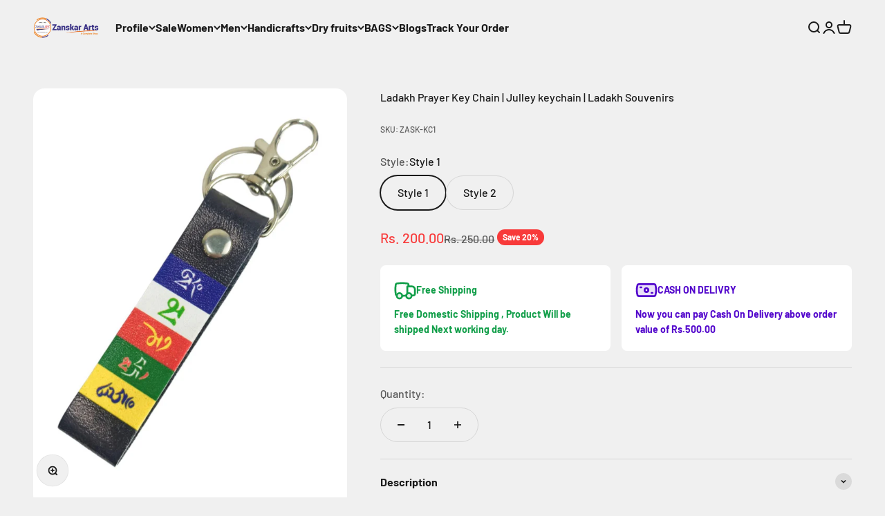

--- FILE ---
content_type: text/html; charset=utf-8
request_url: https://www.zanskararts.com/products/ladakh-prayer-key-chain-julley-keychain-ladakh-souvenirs?option_values=333308756047&section_id=template--18928789258319__main
body_size: 7359
content:
<section id="shopify-section-template--18928789258319__main" class="shopify-section shopify-section--main-product"><style>
  #shopify-section-template--18928789258319__main {
    --section-background-hash: 0;
  }

  #shopify-section-template--18928789258319__main + * {
    --previous-section-background-hash: 0;
  }</style><style>
  #shopify-section-template--18928789258319__main {
    --product-grid: auto / minmax(0, 1fr);
    --product-gallery-media-list-grid: auto / auto-flow 100%;
    --product-gallery-media-list-gap: var(--grid-gutter);
  }

  @media screen and (max-width: 999px) {
    #shopify-section-template--18928789258319__main {
      --section-spacing-block-start: var(--container-gutter);
    }
  }

  @media screen and (min-width: 1000px) {
    #shopify-section-template--18928789258319__main {--product-grid: auto / minmax(0, 0.8fr) minmax(0, 1.2fr);
      --product-gallery-media-list-grid: auto / auto-flow 100%;
      --product-gallery-media-list-gap: calc(var(--grid-gutter) / 2);
    }}

  @media screen and (min-width: 1400px) {
    #shopify-section-template--18928789258319__main {
      --product-gallery-media-list-gap: var(--grid-gutter);
    }
  }
</style><div class="section section--tight  section-blends section-full">
  <product-rerender id="product-info-6920361214031-template--18928789258319__main" observe-form="product-form-6920361214031-template--18928789258319__main" allow-partial-rerender>
    <div class="product"><product-gallery form="product-form-6920361214031-template--18928789258319__main" filtered-indexes="[]"allow-zoom="3.5" class="product-gallery product-gallery--mobile-dots product-gallery--desktop-carousel  "><div class="product-gallery__ar-wrapper">
    <div class="product-gallery__media-list-wrapper"><custom-cursor class="product-gallery__cursor" >
          <div class="circle-button circle-button--fill circle-button--lg"><svg role="presentation" focusable="false" width="7" height="10" class="icon icon-chevron-right" viewBox="0 0 7 10">
        <path d="m1 9 4-4-4-4" fill="none" stroke="currentColor" stroke-width="2"></path>
      </svg></div>
        </custom-cursor><media-carousel desktop-mode="carousel_thumbnails_bottom" adaptive-height initial-index="2"  id="product-gallery-6920361214031-template--18928789258319__main" class="product-gallery__media-list bleed scroll-area md:unbleed"><div class="product-gallery__media  snap-center" data-media-type="image" data-media-id="24809436610639" ><img src="//www.zanskararts.com/cdn/shop/products/ladakh-prayer-key-chain-or-julley-keychain-or-ladakh-souvenirs-zanskar-arts-1.jpg?v=1745913911&amp;width=1373" alt="Ladakh Prayer Key Chain | Julley keychain | Ladakh Souvenirs - ZANSKAR ARTS" srcset="//www.zanskararts.com/cdn/shop/products/ladakh-prayer-key-chain-or-julley-keychain-or-ladakh-souvenirs-zanskar-arts-1.jpg?v=1745913911&amp;width=200 200w, //www.zanskararts.com/cdn/shop/products/ladakh-prayer-key-chain-or-julley-keychain-or-ladakh-souvenirs-zanskar-arts-1.jpg?v=1745913911&amp;width=300 300w, //www.zanskararts.com/cdn/shop/products/ladakh-prayer-key-chain-or-julley-keychain-or-ladakh-souvenirs-zanskar-arts-1.jpg?v=1745913911&amp;width=400 400w, //www.zanskararts.com/cdn/shop/products/ladakh-prayer-key-chain-or-julley-keychain-or-ladakh-souvenirs-zanskar-arts-1.jpg?v=1745913911&amp;width=500 500w, //www.zanskararts.com/cdn/shop/products/ladakh-prayer-key-chain-or-julley-keychain-or-ladakh-souvenirs-zanskar-arts-1.jpg?v=1745913911&amp;width=600 600w, //www.zanskararts.com/cdn/shop/products/ladakh-prayer-key-chain-or-julley-keychain-or-ladakh-souvenirs-zanskar-arts-1.jpg?v=1745913911&amp;width=700 700w, //www.zanskararts.com/cdn/shop/products/ladakh-prayer-key-chain-or-julley-keychain-or-ladakh-souvenirs-zanskar-arts-1.jpg?v=1745913911&amp;width=800 800w, //www.zanskararts.com/cdn/shop/products/ladakh-prayer-key-chain-or-julley-keychain-or-ladakh-souvenirs-zanskar-arts-1.jpg?v=1745913911&amp;width=1000 1000w, //www.zanskararts.com/cdn/shop/products/ladakh-prayer-key-chain-or-julley-keychain-or-ladakh-souvenirs-zanskar-arts-1.jpg?v=1745913911&amp;width=1200 1200w" width="1373" height="1831" loading="lazy" fetchpriority="auto" sizes="(max-width: 740px) 136px, (max-width: 999px) calc(100vw - 64px), min(760px, 42vw)" class="rounded"></div><div class="product-gallery__media  snap-center" data-media-type="image" data-media-id="24809436643407" ><img src="//www.zanskararts.com/cdn/shop/products/ladakh-prayer-key-chain-or-julley-keychain-or-ladakh-souvenirs-zanskar-arts-2.jpg?v=1745913912&amp;width=1377" alt="Ladakh Prayer Key Chain | Julley keychain | Ladakh Souvenirs - ZANSKAR ARTS" srcset="//www.zanskararts.com/cdn/shop/products/ladakh-prayer-key-chain-or-julley-keychain-or-ladakh-souvenirs-zanskar-arts-2.jpg?v=1745913912&amp;width=200 200w, //www.zanskararts.com/cdn/shop/products/ladakh-prayer-key-chain-or-julley-keychain-or-ladakh-souvenirs-zanskar-arts-2.jpg?v=1745913912&amp;width=300 300w, //www.zanskararts.com/cdn/shop/products/ladakh-prayer-key-chain-or-julley-keychain-or-ladakh-souvenirs-zanskar-arts-2.jpg?v=1745913912&amp;width=400 400w, //www.zanskararts.com/cdn/shop/products/ladakh-prayer-key-chain-or-julley-keychain-or-ladakh-souvenirs-zanskar-arts-2.jpg?v=1745913912&amp;width=500 500w, //www.zanskararts.com/cdn/shop/products/ladakh-prayer-key-chain-or-julley-keychain-or-ladakh-souvenirs-zanskar-arts-2.jpg?v=1745913912&amp;width=600 600w, //www.zanskararts.com/cdn/shop/products/ladakh-prayer-key-chain-or-julley-keychain-or-ladakh-souvenirs-zanskar-arts-2.jpg?v=1745913912&amp;width=700 700w, //www.zanskararts.com/cdn/shop/products/ladakh-prayer-key-chain-or-julley-keychain-or-ladakh-souvenirs-zanskar-arts-2.jpg?v=1745913912&amp;width=800 800w, //www.zanskararts.com/cdn/shop/products/ladakh-prayer-key-chain-or-julley-keychain-or-ladakh-souvenirs-zanskar-arts-2.jpg?v=1745913912&amp;width=1000 1000w, //www.zanskararts.com/cdn/shop/products/ladakh-prayer-key-chain-or-julley-keychain-or-ladakh-souvenirs-zanskar-arts-2.jpg?v=1745913912&amp;width=1200 1200w" width="1377" height="1836" loading="lazy" fetchpriority="auto" sizes="(max-width: 740px) 136px, (max-width: 999px) calc(100vw - 64px), min(760px, 42vw)" class="rounded"></div><div class="product-gallery__media  snap-center" data-media-type="image" data-media-id="24809436676175" ><img src="//www.zanskararts.com/cdn/shop/products/ladakh-prayer-key-chain-or-julley-keychain-or-ladakh-souvenirs-zanskar-arts-3.jpg?v=1745913914&amp;width=1358" alt="Ladakh Prayer Key Chain | Julley keychain | Ladakh Souvenirs - ZANSKAR ARTS" srcset="//www.zanskararts.com/cdn/shop/products/ladakh-prayer-key-chain-or-julley-keychain-or-ladakh-souvenirs-zanskar-arts-3.jpg?v=1745913914&amp;width=200 200w, //www.zanskararts.com/cdn/shop/products/ladakh-prayer-key-chain-or-julley-keychain-or-ladakh-souvenirs-zanskar-arts-3.jpg?v=1745913914&amp;width=300 300w, //www.zanskararts.com/cdn/shop/products/ladakh-prayer-key-chain-or-julley-keychain-or-ladakh-souvenirs-zanskar-arts-3.jpg?v=1745913914&amp;width=400 400w, //www.zanskararts.com/cdn/shop/products/ladakh-prayer-key-chain-or-julley-keychain-or-ladakh-souvenirs-zanskar-arts-3.jpg?v=1745913914&amp;width=500 500w, //www.zanskararts.com/cdn/shop/products/ladakh-prayer-key-chain-or-julley-keychain-or-ladakh-souvenirs-zanskar-arts-3.jpg?v=1745913914&amp;width=600 600w, //www.zanskararts.com/cdn/shop/products/ladakh-prayer-key-chain-or-julley-keychain-or-ladakh-souvenirs-zanskar-arts-3.jpg?v=1745913914&amp;width=700 700w, //www.zanskararts.com/cdn/shop/products/ladakh-prayer-key-chain-or-julley-keychain-or-ladakh-souvenirs-zanskar-arts-3.jpg?v=1745913914&amp;width=800 800w, //www.zanskararts.com/cdn/shop/products/ladakh-prayer-key-chain-or-julley-keychain-or-ladakh-souvenirs-zanskar-arts-3.jpg?v=1745913914&amp;width=1000 1000w, //www.zanskararts.com/cdn/shop/products/ladakh-prayer-key-chain-or-julley-keychain-or-ladakh-souvenirs-zanskar-arts-3.jpg?v=1745913914&amp;width=1200 1200w" width="1358" height="1811" loading="eager" fetchpriority="high" sizes="(max-width: 740px) 136px, (max-width: 999px) calc(100vw - 64px), min(760px, 42vw)" class="rounded"></div><div class="product-gallery__media  snap-center" data-media-type="image" data-media-id="24809436708943" ><img src="//www.zanskararts.com/cdn/shop/products/ladakh-prayer-key-chain-or-julley-keychain-or-ladakh-souvenirs-zanskar-arts-4.jpg?v=1745913915&amp;width=1373" alt="Ladakh Prayer Key Chain | Julley keychain | Ladakh Souvenirs - ZANSKAR ARTS" srcset="//www.zanskararts.com/cdn/shop/products/ladakh-prayer-key-chain-or-julley-keychain-or-ladakh-souvenirs-zanskar-arts-4.jpg?v=1745913915&amp;width=200 200w, //www.zanskararts.com/cdn/shop/products/ladakh-prayer-key-chain-or-julley-keychain-or-ladakh-souvenirs-zanskar-arts-4.jpg?v=1745913915&amp;width=300 300w, //www.zanskararts.com/cdn/shop/products/ladakh-prayer-key-chain-or-julley-keychain-or-ladakh-souvenirs-zanskar-arts-4.jpg?v=1745913915&amp;width=400 400w, //www.zanskararts.com/cdn/shop/products/ladakh-prayer-key-chain-or-julley-keychain-or-ladakh-souvenirs-zanskar-arts-4.jpg?v=1745913915&amp;width=500 500w, //www.zanskararts.com/cdn/shop/products/ladakh-prayer-key-chain-or-julley-keychain-or-ladakh-souvenirs-zanskar-arts-4.jpg?v=1745913915&amp;width=600 600w, //www.zanskararts.com/cdn/shop/products/ladakh-prayer-key-chain-or-julley-keychain-or-ladakh-souvenirs-zanskar-arts-4.jpg?v=1745913915&amp;width=700 700w, //www.zanskararts.com/cdn/shop/products/ladakh-prayer-key-chain-or-julley-keychain-or-ladakh-souvenirs-zanskar-arts-4.jpg?v=1745913915&amp;width=800 800w, //www.zanskararts.com/cdn/shop/products/ladakh-prayer-key-chain-or-julley-keychain-or-ladakh-souvenirs-zanskar-arts-4.jpg?v=1745913915&amp;width=1000 1000w, //www.zanskararts.com/cdn/shop/products/ladakh-prayer-key-chain-or-julley-keychain-or-ladakh-souvenirs-zanskar-arts-4.jpg?v=1745913915&amp;width=1200 1200w" width="1373" height="1831" loading="lazy" fetchpriority="auto" sizes="(max-width: 740px) 136px, (max-width: 999px) calc(100vw - 64px), min(760px, 42vw)" class="rounded"></div></media-carousel><div class="product-gallery__zoom ">
          <button type="button" is="product-zoom-button" class="circle-button circle-button--fill ring">
            <span class="sr-only">Zoom</span><svg role="presentation" fill="none" stroke-width="2" focusable="false" width="15" height="15" class="icon icon-image-zoom" viewBox="0 0 15 15">
        <circle cx="7.067" cy="7.067" r="6.067" stroke="currentColor"></circle>
        <path d="M11.4 11.4 14 14" stroke="currentColor" stroke-linecap="round" stroke-linejoin="round"></path>
        <path d="M7 4v6M4 7h6" stroke="currentColor"></path>
      </svg></button>
        </div><page-dots class="page-dots page-dots--blurred md:hidden" aria-controls="product-gallery-6920361214031-template--18928789258319__main"><button type="button" class="tap-area"  aria-current="false">
          <span class="sr-only">Go to item 1</span>
        </button><button type="button" class="tap-area"  aria-current="false">
          <span class="sr-only">Go to item 2</span>
        </button><button type="button" class="tap-area"  aria-current="true">
          <span class="sr-only">Go to item 3</span>
        </button><button type="button" class="tap-area"  aria-current="false">
          <span class="sr-only">Go to item 4</span>
        </button></page-dots></div></div><scroll-shadow class="product-gallery__thumbnail-list-wrapper">
        <page-dots align-selected class="product-gallery__thumbnail-list scroll-area bleed md:unbleed" aria-controls="product-gallery-6920361214031-template--18928789258319__main"><button type="button" class="product-gallery__thumbnail"  aria-current="false" aria-label="Go to item 1"><img src="//www.zanskararts.com/cdn/shop/products/ladakh-prayer-key-chain-or-julley-keychain-or-ladakh-souvenirs-zanskar-arts-1.jpg?v=1745913911&amp;width=1373" alt="Ladakh Prayer Key Chain | Julley keychain | Ladakh Souvenirs - ZANSKAR ARTS" srcset="//www.zanskararts.com/cdn/shop/products/ladakh-prayer-key-chain-or-julley-keychain-or-ladakh-souvenirs-zanskar-arts-1.jpg?v=1745913911&amp;width=56 56w, //www.zanskararts.com/cdn/shop/products/ladakh-prayer-key-chain-or-julley-keychain-or-ladakh-souvenirs-zanskar-arts-1.jpg?v=1745913911&amp;width=64 64w, //www.zanskararts.com/cdn/shop/products/ladakh-prayer-key-chain-or-julley-keychain-or-ladakh-souvenirs-zanskar-arts-1.jpg?v=1745913911&amp;width=112 112w, //www.zanskararts.com/cdn/shop/products/ladakh-prayer-key-chain-or-julley-keychain-or-ladakh-souvenirs-zanskar-arts-1.jpg?v=1745913911&amp;width=128 128w, //www.zanskararts.com/cdn/shop/products/ladakh-prayer-key-chain-or-julley-keychain-or-ladakh-souvenirs-zanskar-arts-1.jpg?v=1745913911&amp;width=168 168w, //www.zanskararts.com/cdn/shop/products/ladakh-prayer-key-chain-or-julley-keychain-or-ladakh-souvenirs-zanskar-arts-1.jpg?v=1745913911&amp;width=192 192w" width="1373" height="1831" loading="lazy" sizes="(max-width: 699px) 56px, 64px" class="object-contain rounded-sm">
            </button><button type="button" class="product-gallery__thumbnail"  aria-current="false" aria-label="Go to item 2"><img src="//www.zanskararts.com/cdn/shop/products/ladakh-prayer-key-chain-or-julley-keychain-or-ladakh-souvenirs-zanskar-arts-2.jpg?v=1745913912&amp;width=1377" alt="Ladakh Prayer Key Chain | Julley keychain | Ladakh Souvenirs - ZANSKAR ARTS" srcset="//www.zanskararts.com/cdn/shop/products/ladakh-prayer-key-chain-or-julley-keychain-or-ladakh-souvenirs-zanskar-arts-2.jpg?v=1745913912&amp;width=56 56w, //www.zanskararts.com/cdn/shop/products/ladakh-prayer-key-chain-or-julley-keychain-or-ladakh-souvenirs-zanskar-arts-2.jpg?v=1745913912&amp;width=64 64w, //www.zanskararts.com/cdn/shop/products/ladakh-prayer-key-chain-or-julley-keychain-or-ladakh-souvenirs-zanskar-arts-2.jpg?v=1745913912&amp;width=112 112w, //www.zanskararts.com/cdn/shop/products/ladakh-prayer-key-chain-or-julley-keychain-or-ladakh-souvenirs-zanskar-arts-2.jpg?v=1745913912&amp;width=128 128w, //www.zanskararts.com/cdn/shop/products/ladakh-prayer-key-chain-or-julley-keychain-or-ladakh-souvenirs-zanskar-arts-2.jpg?v=1745913912&amp;width=168 168w, //www.zanskararts.com/cdn/shop/products/ladakh-prayer-key-chain-or-julley-keychain-or-ladakh-souvenirs-zanskar-arts-2.jpg?v=1745913912&amp;width=192 192w" width="1377" height="1836" loading="lazy" sizes="(max-width: 699px) 56px, 64px" class="object-contain rounded-sm">
            </button><button type="button" class="product-gallery__thumbnail"  aria-current="true" aria-label="Go to item 3"><img src="//www.zanskararts.com/cdn/shop/products/ladakh-prayer-key-chain-or-julley-keychain-or-ladakh-souvenirs-zanskar-arts-3.jpg?v=1745913914&amp;width=1358" alt="Ladakh Prayer Key Chain | Julley keychain | Ladakh Souvenirs - ZANSKAR ARTS" srcset="//www.zanskararts.com/cdn/shop/products/ladakh-prayer-key-chain-or-julley-keychain-or-ladakh-souvenirs-zanskar-arts-3.jpg?v=1745913914&amp;width=56 56w, //www.zanskararts.com/cdn/shop/products/ladakh-prayer-key-chain-or-julley-keychain-or-ladakh-souvenirs-zanskar-arts-3.jpg?v=1745913914&amp;width=64 64w, //www.zanskararts.com/cdn/shop/products/ladakh-prayer-key-chain-or-julley-keychain-or-ladakh-souvenirs-zanskar-arts-3.jpg?v=1745913914&amp;width=112 112w, //www.zanskararts.com/cdn/shop/products/ladakh-prayer-key-chain-or-julley-keychain-or-ladakh-souvenirs-zanskar-arts-3.jpg?v=1745913914&amp;width=128 128w, //www.zanskararts.com/cdn/shop/products/ladakh-prayer-key-chain-or-julley-keychain-or-ladakh-souvenirs-zanskar-arts-3.jpg?v=1745913914&amp;width=168 168w, //www.zanskararts.com/cdn/shop/products/ladakh-prayer-key-chain-or-julley-keychain-or-ladakh-souvenirs-zanskar-arts-3.jpg?v=1745913914&amp;width=192 192w" width="1358" height="1811" loading="lazy" sizes="(max-width: 699px) 56px, 64px" class="object-contain rounded-sm">
            </button><button type="button" class="product-gallery__thumbnail"  aria-current="false" aria-label="Go to item 4"><img src="//www.zanskararts.com/cdn/shop/products/ladakh-prayer-key-chain-or-julley-keychain-or-ladakh-souvenirs-zanskar-arts-4.jpg?v=1745913915&amp;width=1373" alt="Ladakh Prayer Key Chain | Julley keychain | Ladakh Souvenirs - ZANSKAR ARTS" srcset="//www.zanskararts.com/cdn/shop/products/ladakh-prayer-key-chain-or-julley-keychain-or-ladakh-souvenirs-zanskar-arts-4.jpg?v=1745913915&amp;width=56 56w, //www.zanskararts.com/cdn/shop/products/ladakh-prayer-key-chain-or-julley-keychain-or-ladakh-souvenirs-zanskar-arts-4.jpg?v=1745913915&amp;width=64 64w, //www.zanskararts.com/cdn/shop/products/ladakh-prayer-key-chain-or-julley-keychain-or-ladakh-souvenirs-zanskar-arts-4.jpg?v=1745913915&amp;width=112 112w, //www.zanskararts.com/cdn/shop/products/ladakh-prayer-key-chain-or-julley-keychain-or-ladakh-souvenirs-zanskar-arts-4.jpg?v=1745913915&amp;width=128 128w, //www.zanskararts.com/cdn/shop/products/ladakh-prayer-key-chain-or-julley-keychain-or-ladakh-souvenirs-zanskar-arts-4.jpg?v=1745913915&amp;width=168 168w, //www.zanskararts.com/cdn/shop/products/ladakh-prayer-key-chain-or-julley-keychain-or-ladakh-souvenirs-zanskar-arts-4.jpg?v=1745913915&amp;width=192 192w" width="1373" height="1831" loading="lazy" sizes="(max-width: 699px) 56px, 64px" class="object-contain rounded-sm">
            </button></page-dots>
      </scroll-shadow></product-gallery><safe-sticky class="product-info"><div class="product-info__block-item" data-block-id="title" data-block-type="title" ><h1 class="product-info__title h2">Ladakh Prayer Key Chain |  Julley keychain | Ladakh Souvenirs</h1></div><div class="product-info__block-item" data-block-id="40d38439-d4be-4f8d-944e-e0de626d7624" data-block-type="sku" >
            <variant-sku class="product-info__sku text-xs text-subdued">SKU: ZASK-KC2</variant-sku></div><div class="product-info__block-item" data-block-id="badges" data-block-type="badges" ></div><div class="product-info__block-item" data-block-id="variant_picker" data-block-type="variant-picker" ><div class="product-info__variant-picker"><variant-picker class="variant-picker" section-id="template--18928789258319__main" handle="ladakh-prayer-key-chain-julley-keychain-ladakh-souvenirs" form-id="product-form-6920361214031-template--18928789258319__main" update-url><script data-variant type="application/json">{"id":40480981942351,"title":"Style 2","option1":"Style 2","option2":null,"option3":null,"sku":"ZASK-KC2","requires_shipping":true,"taxable":true,"featured_image":{"id":32390775373903,"product_id":6920361214031,"position":3,"created_at":"2022-12-09T00:39:55-05:00","updated_at":"2025-04-29T04:05:14-04:00","alt":"Ladakh Prayer Key Chain | Julley keychain | Ladakh Souvenirs - ZANSKAR ARTS","width":1358,"height":1811,"src":"\/\/www.zanskararts.com\/cdn\/shop\/products\/ladakh-prayer-key-chain-or-julley-keychain-or-ladakh-souvenirs-zanskar-arts-3.jpg?v=1745913914","variant_ids":[40480981942351]},"available":true,"name":"Ladakh Prayer Key Chain |  Julley keychain | Ladakh Souvenirs - Style 2","public_title":"Style 2","options":["Style 2"],"price":20000,"weight":12,"compare_at_price":25000,"inventory_management":"shopify","barcode":"01AAAFZ0496P1ZU","featured_media":{"alt":"Ladakh Prayer Key Chain | Julley keychain | Ladakh Souvenirs - ZANSKAR ARTS","id":24809436676175,"position":3,"preview_image":{"aspect_ratio":0.75,"height":1811,"width":1358,"src":"\/\/www.zanskararts.com\/cdn\/shop\/products\/ladakh-prayer-key-chain-or-julley-keychain-or-ladakh-souvenirs-zanskar-arts-3.jpg?v=1745913914"}},"requires_selling_plan":false,"selling_plan_allocations":[]}</script>

      <fieldset class="variant-picker__option">
        <div class="variant-picker__option-info">
          <div class="h-stack gap-2">
            <legend class="text-subdued">Style:</legend>
            <span>Style 2</span>
          </div></div><div >
            <div class="variant-picker__option-values wrap gap-2">
              <input class="sr-only" type="radio" name="product-form-6920361214031-template--18928789258319__main-option1" id="option-value-1-template--18928789258319__main-product-form-6920361214031-template--18928789258319__main-option1-333308723279" value="333308723279" form="product-form-6920361214031-template--18928789258319__main"    data-option-position="1" ><label class="block-swatch  " for="option-value-1-template--18928789258319__main-product-form-6920361214031-template--18928789258319__main-option1-333308723279"><span>Style 1</span>
    </label><input class="sr-only" type="radio" name="product-form-6920361214031-template--18928789258319__main-option1" id="option-value-2-template--18928789258319__main-product-form-6920361214031-template--18928789258319__main-option1-333308756047" value="333308756047" form="product-form-6920361214031-template--18928789258319__main" checked="checked"   data-option-position="1" ><label class="block-swatch  " for="option-value-2-template--18928789258319__main-product-form-6920361214031-template--18928789258319__main-option1-333308756047"><span>Style 2</span>
    </label>
            </div>
          </div></fieldset></variant-picker></div></div><div class="product-info__block-item" data-block-id="price" data-block-type="price" ><div class="product-info__price">
              <div class="rating-with-text"><price-list class="price-list price-list--lg "><sale-price class="text-lg text-on-sale">
      <span class="sr-only">Sale price</span>Rs. 200.00</sale-price><compare-at-price class="text-subdued line-through">
        <span class="sr-only">Regular price</span>Rs. 250.00</compare-at-price></price-list><div class="product-info__badge-list"><on-sale-badge class="badge badge--on-sale">Save 20%</on-sale-badge></div></div></div></div><div class="product-info__block-item" data-block-id="rating" data-block-type="rating" ></div><div class="product-info__block-item" data-block-id="payment_terms" data-block-type="payment-terms" ><payment-terms class="product-info__payment-terms"><form method="post" action="/cart/add" id="product-form-6920361214031-template--18928789258319__main-product-installment-form" accept-charset="UTF-8" class="shopify-product-form" enctype="multipart/form-data"><input type="hidden" name="form_type" value="product" /><input type="hidden" name="utf8" value="✓" /><input type="hidden" name="id" value="40480981942351"><input type="hidden" name="product-id" value="6920361214031" /><input type="hidden" name="section-id" value="template--18928789258319__main" /></form></payment-terms></div><div class="product-info__block-group product-info__offer-list" data-group-type="product-info__offer-list"><div class="product-info__block-item" data-block-id="ea2d4b08-99c2-487a-b87b-dbe800c4faa1" data-block-type="offer" ><div class="offer  bg-custom text-custom"style="--background: 255 255 255; --text-color: 17 158 73;" ><div class="text-with-icon"><svg role="presentation" fill="none" focusable="false" stroke-width="2" width="32" height="32" class="icon icon-picto-truck" viewBox="0 0 24 24">
        <path d="M19 17.798h1.868a1.714 1.714 0 0 0 1.715-1.715V11.25a3.274 3.274 0 0 0-3.275-3.274H14.395l-.097 7.869" stroke="currentColor" stroke-linecap="round" stroke-linejoin="round"/>
        <path d="M8.71 18.175c1.565 0 3.094-.16 4.572-.321m-9.94-.087a1.78 1.78 0 0 1-1.576-1.56c-.189-1.594-.407-3.256-.407-4.96 0-1.705.216-3.366.405-4.96a1.783 1.783 0 0 1 1.577-1.56c1.725-.186 3.523-.409 5.37-.409s3.644.223 5.368.408a1.783 1.783 0 0 1 1.578 1.56c.066.564.136 1.135.199 1.714" stroke="currentColor"/>
        <path d="M16.061 21.069a2.894 2.894 0 1 1 0-5.793 2.894 2.894 0 0 1 0 5.794v-.001ZM5.832 21.069a2.894 2.894 0 1 1 0-5.792 2.894 2.894 0 0 1 0 5.793v-.001Z" fill="currentColor" fill-opacity=".12" stroke="currentColor" stroke-linecap="round" stroke-linejoin="round"/>
      </svg><span class="bold text-sm">Free Shipping</span></div><div class="prose text-sm"><p><strong>Free Domestic Shipping , Product Will be shipped Next working day.</strong></p></div></div></div><div class="product-info__block-item" data-block-id="e5c25226-cc66-41eb-9827-3d93e88dab25" data-block-type="offer" ><div class="offer  bg-custom text-custom"style="--background: 255 255 255; --text-color: 82 6 204;" ><div class="text-with-icon"><svg role="presentation" fill="none" focusable="false" stroke-width="2" width="32" height="32" class="icon icon-picto-money" viewBox="0 0 24 24">
        <path fill-rule="evenodd" clip-rule="evenodd" d="M2.139 17.035c.193.872.977 1.465 1.87 1.465H19.99c.893 0 1.677-.593 1.87-1.465.286-1.296.639-3.254.639-5.035 0-1.781-.353-3.739-.639-5.035-.193-.872-.977-1.465-1.87-1.465H4.01c-.893 0-1.677.593-1.87 1.465C1.853 8.26 1.5 10.219 1.5 12c0 1.781.353 3.739.639 5.035ZM12 14a2 2 0 1 0 0-4 2 2 0 0 0 0 4Z" fill="currentColor" fill-opacity=".12"/>
        <path clip-rule="evenodd" d="M2.139 17.035c.193.872.977 1.465 1.87 1.465H19.99c.893 0 1.677-.593 1.87-1.465.286-1.296.639-3.254.639-5.035 0-1.781-.353-3.739-.639-5.035-.193-.872-.977-1.465-1.87-1.465H4.01c-.893 0-1.677.593-1.87 1.465C1.853 8.26 1.5 10.219 1.5 12c0 1.781.353 3.739.639 5.035ZM12 14a2 2 0 1 0 0-4 2 2 0 0 0 0 4Z" stroke="currentColor"/>
        <path d="M5.5 9h1M17.5 15h1" stroke="currentColor" stroke-linecap="round"/>
      </svg><span class="bold text-sm">CASH ON DELIVRY</span></div><div class="prose text-sm"><p><strong>Now you can pay Cash On Delivery  above order value of Rs.500.00</strong></p></div></div></div></div><div class="product-info__block-item" data-block-id="separator" data-block-type="separator" ><hr class="product-info__separator"></div><div class="product-info__block-item" data-block-id="quantity_selector" data-block-type="quantity-selector" ><div class="product-info__quantity-selector">
              <div class="form-control">
                <label for="product-form-6920361214031-template--18928789258319__main-quantity" class="block-label text-subdued">Quantity:</label>

                <quantity-selector class="quantity-selector">
                  <button type="button" tabindex="-1" class="quantity-selector__button" aria-label="Decrease quantity"><svg role="presentation" focusable="false" width="10" height="2" class="icon icon-minus" viewBox="0 0 10 2">
        <path d="M0 0H10V2H0V0Z" fill="currentColor"></path>
      </svg></button>
                  <input id="product-form-6920361214031-template--18928789258319__main-quantity" type="number" is="quantity-input" inputmode="numeric" class="quantity-selector__input" name="quantity" form="product-form-6920361214031-template--18928789258319__main" value="1" step="1" min="1"  autocomplete="off">
                  <button type="button" tabindex="-1" class="quantity-selector__button" aria-label="Increase quantity"><svg role="presentation" focusable="false" stroke-width="2" width="10" height="10" class="icon icon-plus" viewBox="0 0 12 12">
        <path d="M6 0V12" fill="none" stroke="currentColor"></path>
        <path d="M0 6L12 6" fill="none" stroke="currentColor"></path>
      </svg></button>
                </quantity-selector>
              </div></div></div><div class="product-info__block-item" data-block-id="description" data-block-type="description" ><details  class="product-info__accordion accordion  group" aria-expanded="false" is="accordion-disclosure"  >
  <summary><div class="accordion__toggle bold"><div class="text-with-icon"><span >Description</span>
        </div><span class="circle-chevron group-hover:colors group-expanded:colors group-expanded:rotate"><svg role="presentation" focusable="false" width="8" height="6" class="icon icon-chevron-bottom-small" viewBox="0 0 8 6">
        <path d="m1 1.5 3 3 3-3" fill="none" stroke="currentColor" stroke-width="1.5"></path>
      </svg></span>
    </div>
  </summary>

  <div class="accordion__content"><div class="prose"><p><em data-mce-fragment="1"><strong data-mce-fragment="1">PRODUCT DESCRIPTION</strong></em><br data-mce-fragment="1"><span data-mce-fragment="1">Zanskar Arts presents new Ladakh Prayer Key Chain which are handcrafted by the skilled artisans of Ladakh Valley. The product is a Tibetan Ladakh Prayer Words Logo OM and Om Ma Ni Padme Hum and JULLEY Keychain Lanyar. Julley keychain is made of light fabric with steel key ring and still belts hook which makes easy to use anywhere, it can be best gift from Ladakh.</span></p>
<h3>PRODUCT DETAILS</h3>
<table width="454">
<tbody>
<tr>
<td width="197"><span>Mode Of Made</span></td>
<td width="404"><span>    <em>Hand Made</em></span></td>
</tr>
<tr>
<td width="197"><span>Material</span></td>
<td width="404"><span>    Fabric With Steel </span></td>
</tr>
<tr>
<td width="197"><span>Colour</span></td>
<td width="404"><span>     Multicolor</span></td>
</tr>
<tr>
<td width="197"><span>Who can use</span></td>
<td width="404"><span>    <em>Anyone </em></span></td>
</tr>
<tr>
<td width="197"><span>Washing</span></td>
<td width="404"><span>    Cotton Fabric</span></td>
</tr>
<tr>
<td width="197"><span>When To use</span></td>
<td width="404"><span>    <em>All season</em> </span></td>
</tr>
<tr>
<td width="197"><span>Shipping</span></td>
<td width="404"><span>    Free Shipping </span></td>
</tr>
<tr>
<td width="197"><span>Product Size</span></td>
<td width="404"><span>   4.5inch x 1 <em>inch</em><em><br></em></span></td>
</tr>
<tr>
<td width="197"><span>Product Weight</span></td>
<td width="404"><span>   12 grams</span></td>
</tr>
<tr>
<td width="197"><span>Product Quantity</span></td>
<td width="404"><span>     1 Pcs</span></td>
</tr>
</tbody>
</table>
<p><span data-mce-fragment="1"><br> <br> <br> <br></span></p></div></div>
</details></div><div class="product-info__block-item" data-block-id="buy_buttons" data-block-type="buy-buttons" ><div class="product-info__buy-buttons"><form method="post" action="/cart/add" id="product-form-6920361214031-template--18928789258319__main" accept-charset="UTF-8" class="shopify-product-form" enctype="multipart/form-data" is="product-form"><input type="hidden" name="form_type" value="product" /><input type="hidden" name="utf8" value="✓" /><input type="hidden" disabled name="id" value="40480981942351"><div class="v-stack gap-4"><buy-buttons class="buy-buttons buy-buttons--multiple" template="" form="product-form-6920361214031-template--18928789258319__main">
<button type="submit" class="button button--xl button--secondary"
  
  
  
  
  
  
  
  is="custom-button"
 >Add to cart</button><div data-shopify="payment-button" class="shopify-payment-button"> <shopify-accelerated-checkout recommended="null" fallback="{&quot;supports_subs&quot;:true,&quot;supports_def_opts&quot;:true,&quot;name&quot;:&quot;buy_it_now&quot;,&quot;wallet_params&quot;:{}}" access-token="176f3d7f66860a5c7a06bf86221bca9c" buyer-country="IN" buyer-locale="en" buyer-currency="INR" variant-params="[{&quot;id&quot;:40480981909583,&quot;requiresShipping&quot;:true},{&quot;id&quot;:40480981942351,&quot;requiresShipping&quot;:true}]" shop-id="56116183119" enabled-flags="[&quot;d6d12da0&quot;]" > <div class="shopify-payment-button__button" role="button" disabled aria-hidden="true" style="background-color: transparent; border: none"> <div class="shopify-payment-button__skeleton">&nbsp;</div> </div> </shopify-accelerated-checkout> <small id="shopify-buyer-consent" class="hidden" aria-hidden="true" data-consent-type="subscription"> This item is a recurring or deferred purchase. By continuing, I agree to the <span id="shopify-subscription-policy-button">cancellation policy</span> and authorize you to charge my payment method at the prices, frequency and dates listed on this page until my order is fulfilled or I cancel, if permitted. </small> </div><style>
          #product-form-6920361214031-template--18928789258319__main .shopify-payment-button {}
        </style></buy-buttons>
  </div><input type="hidden" name="product-id" value="6920361214031" /><input type="hidden" name="section-id" value="template--18928789258319__main" /></form></div></div><div class="product-info__block-item" data-block-id="AUDU2eWJuUncyU245b__aov_ai_bundle_offer_volume_m8eA8b-1" data-block-type="@app" ><div id="shopify-block-AUDU2eWJuUncyU245b__aov_ai_bundle_offer_volume_m8eA8b" class="shopify-block shopify-app-block"><div class="Avada-Bundle-Offer__Volume"></div>

</div></div><div class="product-info__block-item" data-block-id="38b10d47-34e6-480e-9345-88fc3df11c50" data-block-type="share-buttons" ><div class="product-form__share justify-items-start">
            <div class="product-info__share-buttons">
              <div class="share-buttons">
                <span class="text-subdued">Share</span>

                <ul class="h-stack" role="list">
                  <li><a href="https://www.facebook.com/sharer.php?u=https://www.zanskararts.com/products/ladakh-prayer-key-chain-julley-keychain-ladakh-souvenirs
" class="share-buttons__item" aria-label="Share on Facebook"><svg role="presentation" focusable="false" width="20" height="20" class="icon icon-facebook" viewBox="0 0 24 24">
        <path fill-rule="evenodd" clip-rule="evenodd" d="M10.183 21.85v-8.868H7.2V9.526h2.983V6.982a4.17 4.17 0 0 1 4.44-4.572 22.33 22.33 0 0 1 2.667.144v3.084h-1.83a1.44 1.44 0 0 0-1.713 1.68v2.208h3.423l-.447 3.456h-2.97v8.868h-3.57Z" fill="currentColor"/>
      </svg></a></li>
                  <li><a href="https://twitter.com/intent/tweet?text=Ladakh%20Prayer%20Key%20Chain%20%7C%20%20Julley%20keychain%20%7C%20Ladakh%20Souvenirs&url=https://www.zanskararts.com/products/ladakh-prayer-key-chain-julley-keychain-ladakh-souvenirs
" class="share-buttons__item" aria-label="Share on Twitter"><svg role="presentation" focusable="false" width="20" height="20" class="icon icon-twitter" viewBox="0 0 24 24">
        <path d="M16.94 4h2.715l-5.93 6.777L20.7 20h-5.462l-4.278-5.593L6.065 20H3.35l6.342-7.25L3 4h5.6l3.868 5.113L16.94 4Zm-.952 14.375h1.504L7.784 5.54H6.17l9.818 12.836Z" fill="currentColor"/>
      </svg></a></li>
                  <li><a href="https://pinterest.com/pin/create/button/?url=https://www.zanskararts.com/products/ladakh-prayer-key-chain-julley-keychain-ladakh-souvenirs&media=https://www.zanskararts.com/cdn/shop/products/ladakh-prayer-key-chain-or-julley-keychain-or-ladakh-souvenirs-zanskar-arts-1.jpg?v=1745913911&width=800&description=PRODUCT%20DESCRIPTIONZanskar%20Arts%20presents%20new%20Ladakh%20Prayer%20Key%20Chain%C2%A0which%20are%20handcrafted%20by%20the%20skilled%20artisans%20of%20Ladakh%20Valley.%20The%20product%20is%20a%20Tibetan%20Ladakh%20Prayer%20Words%20Logo%20OM%20and%20Om%20Ma%20N...
" class="share-buttons__item" aria-label="Share on Pinterest"><svg role="presentation" focusable="false" width="20" height="20" class="icon icon-pinterest" viewBox="0 0 24 24">
        <path fill-rule="evenodd" clip-rule="evenodd" d="M11.765 2.401c3.59-.054 5.837 1.4 6.895 3.95.349.842.722 2.39.442 3.675-.112.512-.144 1.048-.295 1.53-.308.983-.708 1.853-1.238 2.603-.72 1.02-1.81 1.706-3.182 2.052-1.212.305-2.328-.152-2.976-.643-.206-.156-.483-.36-.56-.643h-.029c-.046.515-.244 1.062-.383 1.531-.193.65-.23 1.321-.472 1.929a12.345 12.345 0 0 1-.942 1.868c-.184.302-.692 1.335-1.061 1.347-.04-.078-.057-.108-.06-.245-.118-.19-.035-.508-.087-.766-.082-.4-.145-1.123-.06-1.53v-.643c.096-.442.092-.894.207-1.317.25-.92.39-1.895.648-2.848.249-.915.477-1.916.678-2.847.045-.21-.21-.815-.265-1.041-.174-.713-.042-1.7.176-2.236.275-.674 1.08-1.703 2.122-1.439.838.212 1.371 1.118 1.09 2.266-.295 1.205-.677 2.284-.943 3.49-.068.311.05.641.118.827.248.672 1 1.324 2.004 1.072 1.52-.383 2.193-1.76 2.652-3.246.124-.402.109-.781.206-1.225.204-.935.118-2.331-.177-3.061-.472-1.17-1.353-1.92-2.563-2.328L12.707 4.3c-.56-.128-1.626.064-2.004.183-1.69.535-2.737 1.427-3.388 3.032-.222.546-.344 1.1-.383 1.868l-.03.276c.13.686.144 1.14.413 1.653.132.252.447.451.5.765.032.185-.104.464-.147.613-.065.224-.041.48-.147.673-.192.349-.714.087-.943-.061-1.192-.77-2.175-2.995-1.62-5.144.085-.332.09-.62.206-.919.723-1.844 1.802-2.978 3.359-3.95.583-.364 1.37-.544 2.092-.734l1.149-.154Z" fill="currentColor"/>
      </svg></a></li>
                  <li><a href="mailto:?&subject=Ladakh Prayer Key Chain |  Julley keychain | Ladakh Souvenirs&body=https://www.zanskararts.com/products/ladakh-prayer-key-chain-julley-keychain-ladakh-souvenirs
" class="share-buttons__item" aria-label="Share by email"><svg role="presentation" fill="none" focusable="false" stroke-width="1.5" width="18" height="14" class="icon icon-email" viewBox="0 0 18 14">
        <path clip-rule="evenodd" d="M1 2.5A1.5 1.5 0 0 1 2.5 1h13A1.5 1.5 0 0 1 17 2.5v9a1.5 1.5 0 0 1-1.5 1.5h-13A1.5 1.5 0 0 1 1 11.5v-9Z" stroke="currentColor" stroke-linecap="round" stroke-linejoin="round"></path>
        <path d="m16 2-5.61 4.506c-.82.659-1.96.659-2.78 0L2 2" stroke="currentColor" stroke-linecap="round" stroke-linejoin="round"></path>
      </svg></a></li>
                </ul>
              </div>
            </div>

            <button is="share-button" class="product-info__native-share"><svg role="presentation" fill="none" focusable="false" stroke-width="1.5" width="16" height="18" class="icon icon-share" viewBox="0 0 16 18">
        <path d="M5.50006 7L10.0166 4.29005M5.50006 10L10.0166 12.7099M10.0166 4.29005C10.1604 5.53412 11.2174 6.5 12.5 6.5C13.8807 6.5 15 5.38071 15 4C15 2.61929 13.8807 1.5 12.5 1.5C11.1193 1.5 10 2.61929 10 4C10 4.09811 10.0057 4.19489 10.0166 4.29005ZM10.0166 12.7099C10.0057 12.8051 10 12.9019 10 13C10 14.3807 11.1193 15.5 12.5 15.5C13.8807 15.5 15 14.3807 15 13C15 11.6193 13.8807 10.5 12.5 10.5C11.2174 10.5 10.1604 11.4659 10.0166 12.7099ZM6 8.5C6 9.88071 4.88071 11 3.5 11C2.11929 11 1 9.88071 1 8.5C1 7.11929 2.11929 6 3.5 6C4.88071 6 6 7.11929 6 8.5Z" stroke="currentColor" stroke-linejoin="round"></path>
      </svg>Share</button>
          </div></div><div class="product-info__block-item" data-block-id="957e79c5-f658-48b1-a795-ebfcfa97dfeb" data-block-type="separator" ><hr class="product-info__separator"></div></safe-sticky></div>
  </product-rerender>
</div><product-rerender id="product-form-6920361214031-template--18928789258319__main-sticky-bar" observe-form="product-form-6920361214031-template--18928789258319__main"><product-quick-add form="product-form-6920361214031-template--18928789258319__main" class="product-quick-add"><buy-buttons template="" form="product-form-6920361214031-template--18928789258319__main" class="sm:hidden">
<button type="submit" class="button button--lg button--secondary w-full"
  
  
  
  
  form="product-form-6920361214031-template--18928789258319__main"
  
  
  is="custom-button"
 >Add to cart</button></buy-buttons><div class="product-quick-add__variant  hidden sm:grid"><variant-media widths="80,160" form="product-form-6920361214031-template--18928789258319__main"><img src="//www.zanskararts.com/cdn/shop/products/ladakh-prayer-key-chain-or-julley-keychain-or-ladakh-souvenirs-zanskar-arts-3.jpg?v=1745913914&amp;width=1358" alt="Ladakh Prayer Key Chain | Julley keychain | Ladakh Souvenirs - ZANSKAR ARTS" srcset="//www.zanskararts.com/cdn/shop/products/ladakh-prayer-key-chain-or-julley-keychain-or-ladakh-souvenirs-zanskar-arts-3.jpg?v=1745913914&amp;width=80 80w, //www.zanskararts.com/cdn/shop/products/ladakh-prayer-key-chain-or-julley-keychain-or-ladakh-souvenirs-zanskar-arts-3.jpg?v=1745913914&amp;width=160 160w" width="1358" height="1811" loading="lazy" sizes="80px" class="rounded-xs"></variant-media><div class="v-stack gap-0.5"><a href="/products/ladakh-prayer-key-chain-julley-keychain-ladakh-souvenirs" class="bold truncate-text">Ladakh Prayer Key Chain |  Julley keychain | Ladakh Souvenirs</a><price-list class="price-list  "><sale-price class="text-on-sale">
      <span class="sr-only">Sale price</span>Rs. 200.00</sale-price><compare-at-price class="text-subdued line-through">
        <span class="sr-only">Regular price</span>Rs. 250.00</compare-at-price></price-list></div>

          <buy-buttons template="" form="product-form-6920361214031-template--18928789258319__main" force-secondary-button>
<button type="submit" class="button button--secondary"
  
  
  
  
  form="product-form-6920361214031-template--18928789258319__main"
  
  
  is="custom-button"
 >Add to cart</button></buy-buttons>
        </div>
      </product-quick-add></product-rerender><template id="quick-buy-content"><product-rerender id="quick-buy-modal-content" observe-form="quick-buy-form-6920361214031-template--18928789258319__main">
    <div class="quick-buy-drawer__variant text-start h-stack gap-6" slot="header"><variant-media widths="80,160" form="quick-buy-form-6920361214031-template--18928789258319__main"><img src="//www.zanskararts.com/cdn/shop/products/ladakh-prayer-key-chain-or-julley-keychain-or-ladakh-souvenirs-zanskar-arts-3.jpg?v=1745913914&amp;width=1358" alt="Ladakh Prayer Key Chain | Julley keychain | Ladakh Souvenirs - ZANSKAR ARTS" srcset="//www.zanskararts.com/cdn/shop/products/ladakh-prayer-key-chain-or-julley-keychain-or-ladakh-souvenirs-zanskar-arts-3.jpg?v=1745913914&amp;width=80 80w, //www.zanskararts.com/cdn/shop/products/ladakh-prayer-key-chain-or-julley-keychain-or-ladakh-souvenirs-zanskar-arts-3.jpg?v=1745913914&amp;width=160 160w" width="1358" height="1811" loading="lazy" sizes="80px" class="quick-buy-drawer__media rounded-xs"></variant-media><div class="v-stack gap-0.5">
        <a href="/products/ladakh-prayer-key-chain-julley-keychain-ladakh-souvenirs" class="bold justify-self-start">Ladakh Prayer Key Chain |  Julley keychain | Ladakh Souvenirs</a><price-list class="price-list  "><sale-price class="text-on-sale">
      <span class="sr-only">Sale price</span>Rs. 200.00</sale-price><compare-at-price class="text-subdued line-through">
        <span class="sr-only">Regular price</span>Rs. 250.00</compare-at-price></price-list></div>
    </div>

    <div class="quick-buy-drawer__info"><variant-picker class="variant-picker" section-id="template--18928789258319__main" handle="ladakh-prayer-key-chain-julley-keychain-ladakh-souvenirs" form-id="quick-buy-form-6920361214031-template--18928789258319__main" ><script data-variant type="application/json">{"id":40480981942351,"title":"Style 2","option1":"Style 2","option2":null,"option3":null,"sku":"ZASK-KC2","requires_shipping":true,"taxable":true,"featured_image":{"id":32390775373903,"product_id":6920361214031,"position":3,"created_at":"2022-12-09T00:39:55-05:00","updated_at":"2025-04-29T04:05:14-04:00","alt":"Ladakh Prayer Key Chain | Julley keychain | Ladakh Souvenirs - ZANSKAR ARTS","width":1358,"height":1811,"src":"\/\/www.zanskararts.com\/cdn\/shop\/products\/ladakh-prayer-key-chain-or-julley-keychain-or-ladakh-souvenirs-zanskar-arts-3.jpg?v=1745913914","variant_ids":[40480981942351]},"available":true,"name":"Ladakh Prayer Key Chain |  Julley keychain | Ladakh Souvenirs - Style 2","public_title":"Style 2","options":["Style 2"],"price":20000,"weight":12,"compare_at_price":25000,"inventory_management":"shopify","barcode":"01AAAFZ0496P1ZU","featured_media":{"alt":"Ladakh Prayer Key Chain | Julley keychain | Ladakh Souvenirs - ZANSKAR ARTS","id":24809436676175,"position":3,"preview_image":{"aspect_ratio":0.75,"height":1811,"width":1358,"src":"\/\/www.zanskararts.com\/cdn\/shop\/products\/ladakh-prayer-key-chain-or-julley-keychain-or-ladakh-souvenirs-zanskar-arts-3.jpg?v=1745913914"}},"requires_selling_plan":false,"selling_plan_allocations":[]}</script>

      <fieldset class="variant-picker__option">
        <div class="variant-picker__option-info">
          <div class="h-stack gap-2">
            <legend class="text-subdued">Style:</legend>
            <span>Style 2</span>
          </div></div><div >
            <div class="variant-picker__option-values wrap gap-2">
              <input class="sr-only" type="radio" name="quick-buy-form-6920361214031-template--18928789258319__main-option1" id="option-value-1-template--18928789258319__main-quick-buy-form-6920361214031-template--18928789258319__main-option1-333308723279" value="333308723279" form="quick-buy-form-6920361214031-template--18928789258319__main"    data-option-position="1" ><label class="block-swatch  " for="option-value-1-template--18928789258319__main-quick-buy-form-6920361214031-template--18928789258319__main-option1-333308723279"><span>Style 1</span>
    </label><input class="sr-only" type="radio" name="quick-buy-form-6920361214031-template--18928789258319__main-option1" id="option-value-2-template--18928789258319__main-quick-buy-form-6920361214031-template--18928789258319__main-option1-333308756047" value="333308756047" form="quick-buy-form-6920361214031-template--18928789258319__main" checked="checked"   data-option-position="1" ><label class="block-swatch  " for="option-value-2-template--18928789258319__main-quick-buy-form-6920361214031-template--18928789258319__main-option1-333308756047"><span>Style 2</span>
    </label>
            </div>
          </div></fieldset></variant-picker><form method="post" action="/cart/add" id="quick-buy-form-6920361214031-template--18928789258319__main" accept-charset="UTF-8" class="shopify-product-form" enctype="multipart/form-data" is="product-form"><input type="hidden" name="form_type" value="product" /><input type="hidden" name="utf8" value="✓" /><input type="hidden" disabled name="id" value="40480981942351"><div class="v-stack gap-4"><buy-buttons class="buy-buttons buy-buttons--multiple" template="" form="quick-buy-form-6920361214031-template--18928789258319__main">
<button type="submit" class="button button--lg button--secondary"
  
  
  
  
  
  
  
  is="custom-button"
 >Add to cart</button><div data-shopify="payment-button" class="shopify-payment-button"> <shopify-accelerated-checkout recommended="null" fallback="{&quot;supports_subs&quot;:true,&quot;supports_def_opts&quot;:true,&quot;name&quot;:&quot;buy_it_now&quot;,&quot;wallet_params&quot;:{}}" access-token="176f3d7f66860a5c7a06bf86221bca9c" buyer-country="IN" buyer-locale="en" buyer-currency="INR" variant-params="[{&quot;id&quot;:40480981909583,&quot;requiresShipping&quot;:true},{&quot;id&quot;:40480981942351,&quot;requiresShipping&quot;:true}]" shop-id="56116183119" enabled-flags="[&quot;d6d12da0&quot;]" > <div class="shopify-payment-button__button" role="button" disabled aria-hidden="true" style="background-color: transparent; border: none"> <div class="shopify-payment-button__skeleton">&nbsp;</div> </div> </shopify-accelerated-checkout> <small id="shopify-buyer-consent" class="hidden" aria-hidden="true" data-consent-type="subscription"> This item is a recurring or deferred purchase. By continuing, I agree to the <span id="shopify-subscription-policy-button">cancellation policy</span> and authorize you to charge my payment method at the prices, frequency and dates listed on this page until my order is fulfilled or I cancel, if permitted. </small> </div><style>
          #quick-buy-form-6920361214031-template--18928789258319__main .shopify-payment-button {}
        </style></buy-buttons>
  </div><input type="hidden" name="product-id" value="6920361214031" /><input type="hidden" name="section-id" value="template--18928789258319__main" /></form><div id="shopify-block-AUDU2eWJuUncyU245b__aov_ai_bundle_offer_volume_m8eA8b-1" class="shopify-block shopify-app-block"><div class="Avada-Bundle-Offer__Volume"></div>

</div></div>
  </product-rerender>
</template></section>